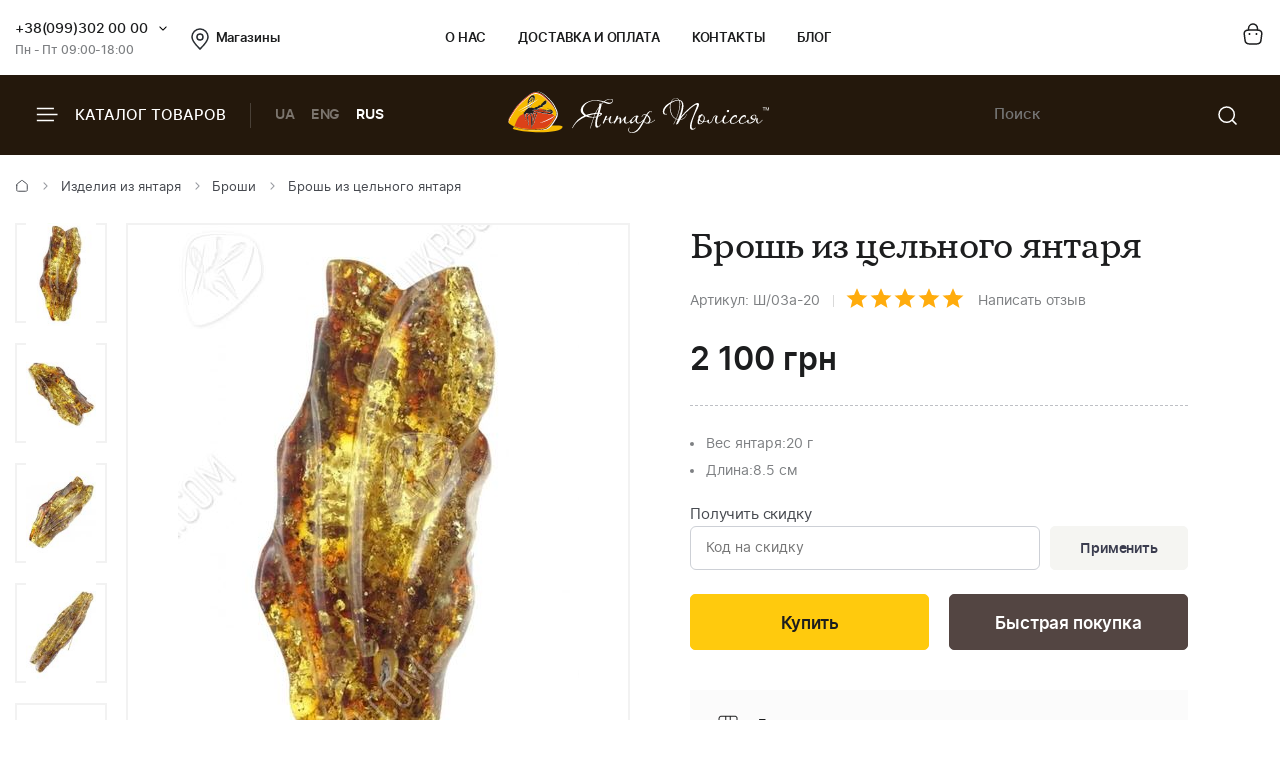

--- FILE ---
content_type: text/html; charset=UTF-8
request_url: https://ukrburshtyn.com/products/broshi/brosh-iz-cel-nogo-yantarya-21079
body_size: 14746
content:
<!DOCTYPE html>
<html lang="ru">
<head>
    <meta http-equiv="Content-Type" content="text/html; charset=utf-8">
    <meta name="description" content="Покупайте Брошь из цельного янтаря от UkrBurshtyn и почувствуйте невероятную энергию янтаря. Быстрая доставка, гарантия качества и удовольствие от покупки гарантированно">
<link rel="stylesheet" type="text/css" href="/libs/fancybox/jquery.fancybox.css">
<title>Заказать брошь из цельного янтаря можно онлайн Модные женские украшения на любой вкус из натуральных камней Ukrburshtyn.com</title>
        <link rel="stylesheet" type="text/css" href="/themes/new/css/all.min.css?v=1080">
            <script src="/themes/new/js/all.min.js?v=1080"></script>
        <meta name="viewport" content="width=device-width, initial-scale=1.0">
    <meta property="og:title" content="Заказать брошь из цельного янтаря можно онлайн Модные женские украшения на любой вкус из натуральных камней Ukrburshtyn.com">
    <meta property="og:type" content="website">
    <meta property="og:url" content="https://ukrburshtyn.com/products/broshi/brosh-iz-cel-nogo-yantarya-21079">
            <meta property="og:image" content="https://ukrburshtyn.com/upload/good/products/resized/300_300/684-2-24918.jpg">
            <meta property="og:locale" content="ru_RU">
    <meta property="og:og:site_name" content="Ukrburshtyn.com">
    <link rel="icon" type="image/png" href="/favicon.ico">
    <link rel="apple-touch-icon" href="/apple-touch-icon.png">
    <link rel="apple-touch-icon" sizes="76x76" href="/touch-icon-ipad.png">
    <link rel="apple-touch-icon" sizes="120x120" href="/touch-icon-iphone-retina.png">
    <link rel="apple-touch-icon" sizes="152x152" href="/touch-icon-ipad-retina.png">
    <script>
        (function(i,s,o,g,r,a,m){i['GoogleAnalyticsObject']=r;i[r]=i[r]||function(){
                (i[r].q=i[r].q||[]).push(arguments)},i[r].l=1*new Date();a=s.createElement(o),
            m=s.getElementsByTagName(o)[0];a.async=1;a.src=g;m.parentNode.insertBefore(a,m)
        })(window,document,'script','//www.google-analytics.com/analytics.js','ga');
        ga('create', 'UA-39768956-1', 'auto');
        ga('send', 'pageview');
    </script>
    <!-- Facebook Pixel Code -->
    <script>
        !function(f,b,e,v,n,t,s)
        {if(f.fbq)return;n=f.fbq=function(){n.callMethod?
            n.callMethod.apply(n,arguments):n.queue.push(arguments)};
            if(!f._fbq)f._fbq=n;n.push=n;n.loaded=!0;n.version='2.0';
            n.queue=[];t=b.createElement(e);t.async=!0;
            t.src=v;s=b.getElementsByTagName(e)[0];
            s.parentNode.insertBefore(t,s)}(window,document,'script',
            'https://connect.facebook.net/en_US/fbevents.js');
        fbq('init', '461112081404239');
        fbq('track', 'PageView');
    </script>
    <!-- End Facebook Pixel Code -->
    <script>window.max_online_payment_sum = '999999';</script>
        
<script type="application/ld+json"> { "@context": "https://schema.org", "@type": "BreadcrumbList", "itemListElement": [{ "@type": "ListItem", "position": 1, "name": "Главная", "item": "https://ukrburshtyn.com/" },{ "@type": "ListItem", "position": 2, "name": "Изделия из янтаря", "item": "https://ukrburshtyn.com/products" }, { "@type": "ListItem", "position": 3, "name": "Броши", "item": "https://ukrburshtyn.com/products/broshi" }, { "@type": "ListItem", "position": 4, "name": "Брошь из цельного янтаря", "item": "https://ukrburshtyn.com/products/broshi/brosh-iz-cel-nogo-yantarya-21079" }] } </script>
<script type="application/ld+json">
{
  "@context": "https://schema.org/",
  "@type": "Product",  
  "name": "Брошь из цельного янтаря",  
    "image": ["https://ukrburshtyn.com/upload/good/products/resized/1200_1200/684-2-24918.jpg", "https://ukrburshtyn.com/upload/good/products/resized/1200_1200/684-3-24918.jpg", "https://ukrburshtyn.com/upload/good/products/resized/1200_1200/684-1-24918.jpg", "https://ukrburshtyn.com/upload/good/products/resized/1200_1200/684-4-24918.jpg", "https://ukrburshtyn.com/upload/good/products/resized/1200_1200/684-5-24918.jpg"],
    "description": "Заказать брошь из цельного янтаря можно онлайн Модные женские украшения на любой вкус из натуральных камней Ukrburshtyn.com",
  "brand": {"@type": "Brand","name": "Янтар Полісся"},
  "aggregateRating": {
    "@type": "AggregateRating",
    "ratingValue": "5",
    "bestRating": "5",
    "worstRating": "1",
    "ratingCount": "41"
  },
  "sku": "Ш/03а-20",
  "offers": {
    "@type": "Offer",
    "url": "https://ukrburshtyn.com/products/broshi/brosh-iz-cel-nogo-yantarya-21079",
    "priceCurrency": "UAH",
    "price": "2100",
    "availability": "https://schema.org/InStock",
    "itemCondition": "https://schema.org/NewCondition",
    "priceValidUntil": "2026-01-30T19:34:44+02:00",
    "hasMerchantReturnPolicy": {
      "@type": "MerchantReturnPolicy",
      "applicableCountry": "UA",
      "returnPolicyCategory": "http://schema.org/MerchantReturnFiniteReturnWindow",
      "merchantReturnDays": 14,
      "returnFees": "http://schema.org/FreeReturn",
      "returnMethod": "http://schema.org/ReturnByMail"
    },
    "shippingDetails": {
      "@type": "OfferShippingDetails",
      "shippingRate": {
        "@type": "MonetaryAmount",
        "value": "0",
        "currency": "UAH"
      },
      "deliveryTime": {
        "@type": "ShippingDeliveryTime",
        "handlingTime": {
          "@type": "QuantitativeValue",
          "minValue": 1,
          "maxValue": 2,
          "unitCode": "DAY"
        },
        "transitTime": {
          "@type": "QuantitativeValue",
          "minValue": 1,
          "maxValue": 3,
          "unitCode": "DAY"
        }
      },
      "shippingDestination": {
        "@type": "DefinedRegion",
        "addressCountry": "UA"
      }
   }
  },"additionalProperty": [{"@type": "PropertyValue","name": "Вес:","value": "20грамм"}]  
  }
</script>

                            <link rel="alternate" hreflang="ru" href="https://ukrburshtyn.com/products/broshi/brosh-iz-cel-nogo-yantarya-21079">
                                    <link rel="alternate" href="https://ukrburshtyn.com/ua/products/broshi/brosh-iz-cel-nogo-yantarya-21079" hreflang="x-default">
                        <link rel="alternate" hreflang="uk" href="https://ukrburshtyn.com/ua/products/broshi/brosh-iz-cel-nogo-yantarya-21079">
                                <link rel="alternate" hreflang="en" href="https://ukrburshtyn.com/en/products/broshi/brosh-iz-cel-nogo-yantarya-21079">
                        <link rel="canonical" href="https://ukrburshtyn.com/products/broshi/brosh-iz-cel-nogo-yantarya-21079">
    </head>
<body class=" desktop">
<header>
    <div class="header-top">
        <div class="container">
            <div class="row flex flex-wrap align-center">
                <div class="col-3 flex align-center">
                    <div class="contacts-col flex flex-wrap align-center">
                        <div class="work-phone">
                            <span class="phone"><a href="tel:+380993020000" rel="nofollow">+38(099)302 00 00</a><span class="icon small-arrow-bottom additional-phones-button"></span></span>
                            <div class="additional-phones">
                                <a href="tel:+380993020000">+38(099)302 00 00</a>
                                <a href="tel:+380983020000">+38(098)302 00 00</a>
                            </div>
                            <span class="work">Пн - Пт 09:00-18:00</span>
                        </div>
                        <a href="/shops" class="shop-loc"><span class="icon location"></span>Магазины</a>
                    </div>
                </div>
                <div class="col-6 flex align-center space-center">
                    <ul class="main-menu flex flex-wrap align-center">
                        <li><a rel="nofollow" href="/about.html">О нас</a></li>
                        <li><a rel="nofollow" href="/delivery.html">Доставка и оплата</a></li>
                        <li><a rel="nofollow" href="/contacts">Контакты</a></li>
                        <li><a rel="nofollow" href="/blog">Блог</a></li>
                    </ul>
                </div>
                <div class="col-3 flex align-center flex-end">
                    <div class="buttons-col flex flex-wrap align-center flex-end">
                                                <a class="a" href="/cart/list" rel="nofollow"><span class="icon cart"></span></a>
                                            </div>
                </div>
            </div>
        </div>
    </div>
    <div class="header-bottom">
        <div class="container">
            <div class="row flex flex-wrap align-center">
                <div class="col-4 hidden-lg flex align-center">
                    <span class="burger-catalog burger-catalog-button"><span class="icon burger"></span> Каталог товаров</span>
                    <span class="divider"></span>
                    <ul class="buttons-list flex flex-wrap align-center lang-list languages-link">
                                                    <li><a onclick="set_language('ua', this); return false;" class="a" href="/ua/products/broshi/brosh-iz-cel-nogo-yantarya-21079">UA</a></li>
                                                            <li><a onclick="set_language('en', this); return false;" class="a" href="/en/products/broshi/brosh-iz-cel-nogo-yantarya-21079">ENG</a></li>
                                                        <li><span class="a current">RUS</span></li>
                                            </ul>
                </div>
                <div class="col-4 col-lg-12 flex align-center space-center header-logo-wrapper">
                                        <a href="/"><img src="/themes/new/images/logo-white.svg" alt="ukrburshtyn.com" title="ukrburshtyn.com" width="261" height="42" class="header-logo"></a>
                                                            <div class="mobile-lang-search flex flex-wrap align-center">
                        <span class="current-lang">UA</span>
                        <ul class="buttons-list mob-lang">
                                                            <li><span class="a current">RUS</span></li>
                                <li><a onclick="set_language('ua', this); return false;" class="a" href="/ua/products/broshi/brosh-iz-cel-nogo-yantarya-21079">UA</a></li>
                                                                    <li><a onclick="set_language('en', this); return false;" class="a" href="/en/products/broshi/brosh-iz-cel-nogo-yantarya-21079">ENG</a></li>
                                                                                    </ul>
                        <span class="divider"></span>
                        <span class="icon search mob-search-button"></span>
                        <form class="form mob-search">
                            <div class="form-inner">
                                <input type="text" class="input" placeholder="Пошук товару">
                                <button name="Пошук товару" type="submit" class="submit"><span class="icon search"></span></button>
                            </div>
                        </form>
                    </div>
                </div>
                <div class="col-4 hidden-lg flex align-center flex-end">
                    <form class="header-search" action="/site/search" method="get" id="search">
                        <input type="hidden" name="category" value="0" id="search-category">
                        <input type="text" placeholder="Поиск" name="q" id="SiteSearchForm_string" class="input" value="">
                        <button type="submit" name="Пошук товару" class="submit"><span class="icon search"></span></button>
                    </form>
                                    </div>
            </div>
        </div>
    </div>
    <div class="drop-catalog">
        <div class="drop-catalog-inner flex flex-wrap">
            <div class="dc-tabs">
                <ul>
                                        <li  class="cat-button active" id="category-pictures"><a href="/pictures">Картины из янтаря</a></li>
                                        <li  class="cat-button active" id="category-products"><a href="/products">Изделия из янтаря</a></li>
                                        <li  class="cat-button active" id="category-silvers"><a href="/silvers">Серебряные украшения</a></li>
                                        <li  class="cat-button active" id="category-souvenirs"><a href="/souvenirs">Сувенирная продукция</a></li>
                                        <li  class="cat-button active" id="category-vips"><a href="/vips">VIP Изделия</a></li>
                                        <li  class="cat-button active" id="category-sale"><a href="/sale">Распродажа</a></li>
                                    </ul>
            </div>
            <div class="cat-body">
                                                                <div class="sub-cat-list active" id="sub_category-pictures">
                    <div class="sub-cat-wrap">
                                                    <a href="/pictures/ikona-obraz"><div class="image-wrap"><img src="/upload/category/100_100_656591fccea42.jpg" alt="Православные иконы" title="Православные иконы" loading="lazy"></div>Православные иконы</a>
                                                    <a href="/pictures/imennaya-ikona"><div class="image-wrap"><img src="/upload/category/100_100_5afc2e22adcd9.jpg" alt="Именные иконы" title="Именные иконы" loading="lazy"></div>Именные иконы</a>
                                                    <a href="/pictures/katolicheskie-ikony"><div class="image-wrap"><img src="/upload/category/100_100_5afc311114651.jpg" alt="Католические иконы" title="Католические иконы" loading="lazy"></div>Католические иконы</a>
                                                    <a href="/pictures/panno"><div class="image-wrap"><img src="/upload/category/100_100_5cb067624a7f2.jpg" alt="Панно" title="Панно" loading="lazy"></div>Панно</a>
                                                    <a href="/pictures/portret"><div class="image-wrap"><img src="/upload/category/100_100_5afc32d423f01.jpg" alt="Портрет" title="Портрет" loading="lazy"></div>Портрет</a>
                                                    <a href="/pictures/peizazh"><div class="image-wrap"><img src="/upload/category/100_100_5afc2df505ac8.jpg" alt="Пейзаж" title="Пейзаж" loading="lazy"></div>Пейзаж</a>
                                                    <a href="/pictures/natyurmort"><div class="image-wrap"><img src="/upload/category/100_100_5afc2e04d2281.jpg" alt="Натюрморт" title="Натюрморт" loading="lazy"></div>Натюрморт</a>
                                                    <a href="/pictures/okhotnichya-tema"><div class="image-wrap"><img src="/upload/category/100_100_5afc2e0ea0711.jpg" alt="Охотничья тема" title="Охотничья тема" loading="lazy"></div>Охотничья тема</a>
                                                    <a href="/pictures/zhivotnye"><div class="image-wrap"><img src="/upload/category/100_100_5afc2e1908a39.jpg" alt="Картины с животными" title="Картины с животными" loading="lazy"></div>Картины с животными</a>
                                                    <a href="/pictures/chinese-themes"><div class="image-wrap"><img src="/upload/category/100_100_5afc2e2ff23ff.jpg" alt="Восточная тематика" title="Восточная тематика" loading="lazy"></div>Восточная тематика</a>
                                                    <a href="/pictures/poliptihi"><div class="image-wrap"><img src="/upload/category/100_100_5afc2eaa5ee9b.jpg" alt="Модульные картины" title="Модульные картины" loading="lazy"></div>Модульные картины</a>
                                                    <a href="/pictures/obemnye-kartiny"><div class="image-wrap"><img src="/upload/category/100_100_5afc2e39d4cd6.jpg" alt="Объемные картины" title="Объемные картины" loading="lazy"></div>Объемные картины</a>
                                                    <a href="/pictures/individualnye-zakazy"><div class="image-wrap"><img src="/upload/category/100_100_5f06c9f8c52f9.jpg" alt="Индивидуальные заказы" title="Индивидуальные заказы" loading="lazy"></div>Индивидуальные заказы</a>
                                            </div>
                </div>
                                                                <div class="sub-cat-list" id="sub_category-products">
                    <div class="sub-cat-wrap">
                                                    <a href="/products/busy"><div class="image-wrap"><img src="/upload/category/100_100_6565890d99e0e.png" alt="Янтарные бусы" title="Янтарные бусы" loading="lazy"></div>Янтарные бусы</a>
                                                    <a href="/products/braslety"><div class="image-wrap"><img src="/upload/category/100_100_656588f2dabab.png" alt="Браслеты" title="Браслеты" loading="lazy"></div>Браслеты</a>
                                                    <a href="/products/broshi"><div class="image-wrap"><img src="/upload/category/100_100_656588de8313c.png" alt="Броши" title="Броши" loading="lazy"></div>Броши</a>
                                                    <a href="/products/kylonu"><div class="image-wrap"><img src="/upload/category/100_100_65658af16b58a.png" alt="Кулоны" title="Кулоны" loading="lazy"></div>Кулоны</a>
                                                    <a href="/products/chetki"><div class="image-wrap"><img src="/upload/category/100_100_656588b541a05.png" alt="Четки" title="Четки" loading="lazy"></div>Четки</a>
                                                    <a href="/products/bysu-dlja-detey-"><div class="image-wrap"><img src="/upload/category/100_100_65658ad6813c6.png" alt="Ювелирные изделия для детей" title="Ювелирные изделия для детей" loading="lazy"></div>Ювелирные изделия для детей</a>
                                                    <a href="/products/rings"><div class="image-wrap"><img src="/upload/category/100_100_65658c4d06087.png" alt="Кольца из янтаря" title="Кольца из янтаря" loading="lazy"></div>Кольца из янтаря</a>
                                            </div>
                </div>
                                                                <div class="sub-cat-list" id="sub_category-silvers">
                    <div class="sub-cat-wrap">
                                                    <a href="/silvers/sergi"><div class="image-wrap"><img src="/upload/category/100_100_65658a61d9c08.png" alt="Серьги с янтарем" title="Серьги с янтарем" loading="lazy"></div>Серьги с янтарем</a>
                                                    <a href="/silvers/kulony"><div class="image-wrap"><img src="/upload/category/100_100_65658ac42bdbb.png" alt="Кулоны" title="Кулоны" loading="lazy"></div>Кулоны</a>
                                                    <a href="/silvers/tsepochki"><div class="image-wrap"><img src="/upload/category/100_100_65658a802d276.png" alt="Колье с янтарем" title="Колье с янтарем" loading="lazy"></div>Колье с янтарем</a>
                                                    <a href="/silvers/broshi"><div class="image-wrap"><img src="/upload/category/100_100_65658a0f779cb.png" alt="Броши" title="Броши" loading="lazy"></div>Броши</a>
                                                    <a href="/silvers/koltsa"><div class="image-wrap"><img src="/upload/category/100_100_65658a48880fb.png" alt="Кольца" title="Кольца" loading="lazy"></div>Кольца</a>
                                                    <a href="/silvers/braslety"><div class="image-wrap"><img src="/upload/category/100_100_65658a301e871.png" alt="Браслеты" title="Браслеты" loading="lazy"></div>Браслеты</a>
                                                    <a href="/silvers/zaponki"><div class="image-wrap"><img src="/upload/category/100_100_656589a4da5b1.png" alt="Запонки" title="Запонки" loading="lazy"></div>Запонки</a>
                                            </div>
                </div>
                                                                <div class="sub-cat-list" id="sub_category-souvenirs">
                    <div class="sub-cat-wrap">
                                                    <a href="/souvenirs/statuetki"><div class="image-wrap"><img src="/upload/category/100_100_6565899329b91.png" alt="Статуэтки" title="Статуэтки" loading="lazy"></div>Статуэтки</a>
                                                    <a href="/souvenirs/ruchki"><div class="image-wrap"><img src="/upload/category/100_100_65658bfe3cea8.png" alt="Ручки" title="Ручки" loading="lazy"></div>Ручки</a>
                                                    <a href="/souvenirs/derevya"><div class="image-wrap"><img src="/upload/category/100_100_65658be8a7794.png" alt="Деревья" title="Деревья" loading="lazy"></div>Деревья</a>
                                                    <a href="/souvenirs/tarelki"><div class="image-wrap"><img src="/upload/category/100_100_65658bb5dad07.png" alt="Тарелки" title="Тарелки" loading="lazy"></div>Тарелки</a>
                                                    <a href="/souvenirs/yantar-s-inklyuzom"><div class="image-wrap"><img src="/upload/category/100_100_65658b96ba929.png" alt="Янтарь с инклюзом" title="Янтарь с инклюзом" loading="lazy"></div>Янтарь с инклюзом</a>
                                                    <a href="/souvenirs/mundshtuki-iz-yantarya"><div class="image-wrap"><img src="/upload/category/100_100_65659282ec54d.png" alt="Аксессуары для курения" title="Аксессуары для курения" loading="lazy"></div>Аксессуары для курения</a>
                                                    <a href="/souvenirs/brelki"><div class="image-wrap"><img src="/upload/category/100_100_65658b206dff2.png" alt="Брелоки" title="Брелоки" loading="lazy"></div>Брелоки</a>
                                                    <a href="/souvenirs/avtomobilnye-oberegi"><div class="image-wrap"><img src="/upload/category/100_100_65658bc87f081.png" alt="Автомобильные обереги" title="Автомобильные обереги" loading="lazy"></div>Автомобильные обереги</a>
                                                    <a href="/souvenirs/magnets-chinese-themes"><div class="image-wrap"><img src="/upload/category/100_100_65658cca3856d.png" alt="Магниты восточной тематики" title="Магниты восточной тематики" loading="lazy"></div>Магниты восточной тематики</a>
                                                    <a href="/souvenirs/clocks"><div class="image-wrap"><img src="/upload/category/100_100_65658cdd0058a.png" alt="Часы" title="Часы" loading="lazy"></div>Часы</a>
                                                    <a href="/souvenirs/podsvechniki"><div class="image-wrap"><img src="/upload/category/100_100_65658c9b29e39.png" alt="Подсвечники" title="Подсвечники" loading="lazy"></div>Подсвечники</a>
                                                    <a href="/souvenirs/souveniry"><div class="image-wrap"><img src="/upload/category/100_100_6565926e4b5ef.png" alt="Сувениры" title="Сувениры" loading="lazy"></div>Сувениры</a>
                                                    <a href="/souvenirs/pisanki"><div class="image-wrap"><img src="/upload/category/100_100_65658c7a3ed24.png" alt="Писанки" title="Писанки" loading="lazy"></div>Писанки</a>
                                            </div>
                </div>
                                                                <div class="sub-cat-list" id="sub_category-vips">
                    <div class="sub-cat-wrap">
                                                    <a href="/vips/suveniry"><div class="image-wrap"><img src="/upload/category/100_100_65658b0a9ceda.png" alt="Сувениры" title="Сувениры" loading="lazy"></div>Сувениры</a>
                                                    <a href="/vips/ikony-iz-plastin"><div class="image-wrap"><img src="/upload/category/100_100_65658d14962ed.png" alt="Иконы из пластин" title="Иконы из пластин" loading="lazy"></div>Иконы из пластин</a>
                                                    <a href="/vips/lampy"><div class="image-wrap"><img src="/upload/category/100_100_65658cf72ba37.png" alt="Лампы" title="Лампы" loading="lazy"></div>Лампы</a>
                                            </div>
                </div>
                                                                <div class="sub-cat-list" id="sub_category-sale">
                    <div class="sub-cat-wrap">
                                                    <a href="/sale/kartiny-iz-yantarya-skidki"><div class="image-wrap"><img src="/upload/category/100_100_59ddcef6c94c2.png" alt="Картины из янтаря со скидкой до -70%" title="Картины из янтаря со скидкой до -70%" loading="lazy"></div>Картины из янтаря со скидкой до -70%</a>
                                                    <a href="/sale/serebro-outlet"><div class="image-wrap"><img src="/upload/category/100_100_59ddcf45b0231.png" alt="Янтарь в серебре (скидки до -50%)" title="Янтарь в серебре (скидки до -50%)" loading="lazy"></div>Янтарь в серебре (скидки до -50%)</a>
                                            </div>
                </div>
                                            </div>
        </div>
    </div>
</header>
<main>
    <div id="content">
	
<div class="breadcrumbs-block">
    <div class="container">
        <div class="row">
            <div class="col-12">
                <div class="breadcrumbs">
                    <a href="/" class="a"><span class="icon icon-home"></span></a>
                    <span class="sep"><span class="icon icon-caret-right"></span></span>
                                                                                                            <a href="/products" class="a">Изделия из янтаря</a>
                        <span class="sep"><span class="icon icon-caret-right"></span></span>
                                                                                                            <a href="/products/broshi" class="a">Броши</a>
                        <span class="sep"><span class="icon icon-caret-right"></span></span>
                                                                                                            <span class="current">Брошь из цельного янтаря</span>
                                                                            </div>
                            </div>
        </div>
    </div>
</div>
    <div class="container">
        <div class="row small-paddings">
                        <div class="col-6 hidden-lg">
                <div class="product-image-wrap">
                                            <div id="gallery" class="product-images slick-slider slick-vertical">
                                                            <a href="/upload/good/products/resized/1200_1200/684-2-24918.jpg" data-image="/upload/good/products/resized/600_600/684-2-24918.jpg" data-zoom-image="/upload/good/products/resized/1200_1200/684-2-24918.jpg" class="fancybox-button fancybox" rel="fancybox-button" data-position="0" onclick="return false">
                                    <img loading="lazy" src="/upload/good/products/resized/155_155/684-2-24918.jpg" alt="Брошь из цельного янтаря" title="Брошь из цельного янтаря" >                                </a>
                                                            <a href="/upload/good/products/resized/1200_1200/684-3-24918.jpg" data-image="/upload/good/products/resized/600_600/684-3-24918.jpg" data-zoom-image="/upload/good/products/resized/1200_1200/684-3-24918.jpg" class="fancybox-button fancybox" rel="fancybox-button" data-position="1" onclick="return false">
                                    <img loading="lazy" src="/upload/good/products/resized/155_155/684-3-24918.jpg" alt="Брошь из цельного янтаря" title="Брошь из цельного янтаря" >                                </a>
                                                            <a href="/upload/good/products/resized/1200_1200/684-1-24918.jpg" data-image="/upload/good/products/resized/600_600/684-1-24918.jpg" data-zoom-image="/upload/good/products/resized/1200_1200/684-1-24918.jpg" class="fancybox-button fancybox" rel="fancybox-button" data-position="2" onclick="return false">
                                    <img loading="lazy" src="/upload/good/products/resized/155_155/684-1-24918.jpg" alt="Брошь из цельного янтаря" title="Брошь из цельного янтаря" >                                </a>
                                                            <a href="/upload/good/products/resized/1200_1200/684-4-24918.jpg" data-image="/upload/good/products/resized/600_600/684-4-24918.jpg" data-zoom-image="/upload/good/products/resized/1200_1200/684-4-24918.jpg" class="fancybox-button fancybox" rel="fancybox-button" data-position="3" onclick="return false">
                                    <img loading="lazy" src="/upload/good/products/resized/155_155/684-4-24918.jpg" alt="Брошь из цельного янтаря" title="Брошь из цельного янтаря" >                                </a>
                                                            <a href="/upload/good/products/resized/1200_1200/684-5-24918.jpg" data-image="/upload/good/products/resized/600_600/684-5-24918.jpg" data-zoom-image="/upload/good/products/resized/1200_1200/684-5-24918.jpg" class="fancybox-button fancybox" rel="fancybox-button" data-position="4" onclick="return false">
                                    <img loading="lazy" src="/upload/good/products/resized/155_155/684-5-24918.jpg" alt="Брошь из цельного янтаря" title="Брошь из цельного янтаря" >                                </a>
                                                    </div>
                                        <div class="main-image">
                        <img data-zoom-image="/upload/good/products/resized/1200_1200/684-2-24918.jpg" src="/upload/good/products/resized/600_600/684-2-24918.jpg" alt="Брошь из цельного янтаря" title="Брошь из цельного янтаря" id="img_01">                        <div class="labels">
                                                    </div>
                    </div>
                    <p class="images-notice">* - Данные фотографии являются собственностью ТМ Янтарь Полесья и были сделаны с оригинала</p>
                                        <p class="notice notice-info">Вес янтаря в каждом изделии индивидуальный</p>                </div>
            </div>
                        <div class="col-6 col-lg-12">
                <div class="product-data">
                                        <h1 class="h1">Брошь из цельного янтаря</h1>
                    <div class="art-testi flex flex-wrap align-center">
                        <span class="art">Артикул: Ш/03а-20</span>
                        <span class="sep"></span>
                        <span class="rating" id="rating">
                                                            <span class="icon icon-star"></span>
                                                            <span class="icon icon-star"></span>
                                                            <span class="icon icon-star"></span>
                                                            <span class="icon icon-star"></span>
                                                            <span class="icon icon-star"></span>
                                                    </span>
                        <a href="#testimonials" class="a" rel="nofollow">Написать отзыв</a>
                    </div>
                                        <div class="mobile-product-images">
                        <div class="simple-product-slider owl-carousel_7 big-arrows mobile-dots" id="mobile-gallery">
                                                                                    <div class="sps-slide">
                                <a class="fancybox-m" rel="fancybox-m" data-position="0" href="/upload/good/products/resized/600_600/684-2-24918.jpg">
                                <picture>
                                    <source class="picture source-420" media="(max-width: 420px)" srcset="/upload/good/products/resized/300_300/684-2-24918.jpg 420w" sizes="(max-width: 420px) 300px">
                                    <source class="picture source-1920" media="(max-width: 1920px)" srcset="/upload/good/products/resized/600_600/684-2-24918.jpg 1920w" sizes="(max-width: 1920px) 600px">
                                    <img width="200" height="300"  src="/upload/good/products/resized/300_300/684-2-24918.jpg" alt="Брошь из цельного янтаря" title="Брошь из цельного янтаря">
                                </picture>
                                </a>
                            </div>
                                                                                    <div class="sps-slide">
                                <a class="fancybox-m" rel="fancybox-m" data-position="1" href="/upload/good/products/resized/600_600/684-3-24918.jpg">
                                <picture>
                                    <source class="picture source-420" media="(max-width: 420px)" srcset="/upload/good/products/resized/300_300/684-3-24918.jpg 420w" sizes="(max-width: 420px) 300px">
                                    <source class="picture source-1920" media="(max-width: 1920px)" srcset="/upload/good/products/resized/600_600/684-3-24918.jpg 1920w" sizes="(max-width: 1920px) 600px">
                                    <img  loading="lazy" src="/upload/good/products/resized/300_300/684-3-24918.jpg" alt="Брошь из цельного янтаря" title="Брошь из цельного янтаря">
                                </picture>
                                </a>
                            </div>
                                                                                    <div class="sps-slide">
                                <a class="fancybox-m" rel="fancybox-m" data-position="2" href="/upload/good/products/resized/600_600/684-1-24918.jpg">
                                <picture>
                                    <source class="picture source-420" media="(max-width: 420px)" srcset="/upload/good/products/resized/300_300/684-1-24918.jpg 420w" sizes="(max-width: 420px) 300px">
                                    <source class="picture source-1920" media="(max-width: 1920px)" srcset="/upload/good/products/resized/600_600/684-1-24918.jpg 1920w" sizes="(max-width: 1920px) 600px">
                                    <img  loading="lazy" src="/upload/good/products/resized/300_300/684-1-24918.jpg" alt="Брошь из цельного янтаря" title="Брошь из цельного янтаря">
                                </picture>
                                </a>
                            </div>
                                                                                    <div class="sps-slide">
                                <a class="fancybox-m" rel="fancybox-m" data-position="3" href="/upload/good/products/resized/600_600/684-4-24918.jpg">
                                <picture>
                                    <source class="picture source-420" media="(max-width: 420px)" srcset="/upload/good/products/resized/300_300/684-4-24918.jpg 420w" sizes="(max-width: 420px) 300px">
                                    <source class="picture source-1920" media="(max-width: 1920px)" srcset="/upload/good/products/resized/600_600/684-4-24918.jpg 1920w" sizes="(max-width: 1920px) 600px">
                                    <img  loading="lazy" src="/upload/good/products/resized/300_300/684-4-24918.jpg" alt="Брошь из цельного янтаря" title="Брошь из цельного янтаря">
                                </picture>
                                </a>
                            </div>
                                                                                    <div class="sps-slide">
                                <a class="fancybox-m" rel="fancybox-m" data-position="4" href="/upload/good/products/resized/600_600/684-5-24918.jpg">
                                <picture>
                                    <source class="picture source-420" media="(max-width: 420px)" srcset="/upload/good/products/resized/300_300/684-5-24918.jpg 420w" sizes="(max-width: 420px) 300px">
                                    <source class="picture source-1920" media="(max-width: 1920px)" srcset="/upload/good/products/resized/600_600/684-5-24918.jpg 1920w" sizes="(max-width: 1920px) 600px">
                                    <img  loading="lazy" src="/upload/good/products/resized/300_300/684-5-24918.jpg" alt="Брошь из цельного янтаря" title="Брошь из цельного янтаря">
                                </picture>
                                </a>
                            </div>
                                                    </div>
                    </div>
                                        <div id="product-info">
                        
<div class="product-price">
                <p class="price">
            <span class="actual price-value" data-origin-price="2100">2 100</span> <span class="actual currency"> грн</span>
        </p>
            <span class="delivery-lbl dn">Бесплатная доставка</span>
</div>
<div class="sizes">
    </div>
<div class="characteristics">
        <div class="buy-block">
        <div class="buy-info">
                        <ul class="sizes">
                                                            <li data-type="3"><span>Вес янтаря:</span> 20 г</li>
                                                                                                                                                    <li data-type="3"><span>Длина:</span> 8.5 см</li>
                                                                                                                                                    </ul>
                    </div>
    </div>
    </div>
    <div class="get-discount">
        <p class="ttl">Получить скидку</p>
        <div class="form get-discount-form discount-preview">
            <div class="input-field">
                <input type="text" class="input" placeholder="Код на скидку" id="discount-code">
                <span class="button button-gray btn-apply-discount" onclick="preview_discount(21079, 0);">Применить</span>
                <span class="button button-white btn-cancel-discount dn" onclick="preview_discount(21079, 1);">Отменить</span>
            </div>
        </div>
        <p id="promo-info" class="alert alert-warning dn"></p>
    </div>
<div class="product-buttons flex flex-wrap align-end space-between">
            <div class="wrap">
            <form onsubmit="addCard(this,''); try{ga('send', '', '_trackEvent', 'knopka', 'vkorziny');}catch(e){}; return false;" action="/cart/addAjax">
                <input name="id" type="hidden" value="21079">
                <input type="hidden" name="type" value="products">
                <input type="hidden" id="size_id" name="size_id" value="0">
                                                                            <input class="button" type="submit" name="sub-form" value="Купить">
                                                </form>
        </div>
                    <div class="wrap">
                <a id="fastbuyUrl" href="/site/fastbuy?id=2100&price=2100" rel="nofollow" data-vbtype="ajax" class="venobox1 button button-dark vbox-item">Быстрая покупка</a>
            </div>
            </div>                    </div>
                    <div class="benefits">
                        <ul>
                                                        <li>
                                <span class="icon icon-fast-delivery"></span>
                                <p class="b">Бесплатная доставка</p>
                                <p>- При заказе от 4000 грн</p>
                                <p>- и 100% предоплате</p>
                            </li>
                                                        <li>
                                <span class="icon icon-guarantee"></span>
                                <p class="b">100% Гарантия</p>
                                <p>натуральный янтарь</p>
                            </li>
                            <li>
                                <span class="icon icon-quality"></span>
                                <p class="b">Гарантия качества</p>
                                <p>от производителя</p>
                            </li>
                            <li>
                                <span class="icon icon-hand-heart"></span>
                                <p class="b">Ручная работа</p>
                                <p>гарантия качества</p>
                            </li>
                                                        <li>
                                <span class="icon icon-return"></span>
                                <p class="b">Гарантия возврата</p>
                                <p>и обмена товара</p>
                            </li>
                                                    </ul>
                    </div>
                </div>
            </div>
        </div>
    </div>
    <div class="container">
        <div class="row">
            <div class="col-12">
                <div class="tabs-wrapper">
                    <div id="tab-container" class="tab-container" data-easytabs="true">
                        <ul class="etabs etabs-slider">
                                                        <li id="about" class="tab active" onclick="tabs('about',false); return false;"><span class="a active">О товаре</span></li>
                                                                                    <li id="help" class="tab" onclick="tabs('help',false); return false;"><span class="a">Помощь при оформлении заказа</span></li>
                            <li id="testimonials" class="tab" onclick="tabs('testimonials',false); return false;"><span class="a">Отзывы</span></li>
                            <li id="delivery" class="tab" onclick="tabs('delivery',false); return false;"><span class="a">Доставка и оплата</span></li>
                        </ul>
                    </div>
                    <div class="panel-container">
                                                <div id="div_about" class="tab-inner about active">
                            <div class="page-about"><p>Сейчас в тренде естественный, непринуждённый и гармоничный стиль &laquo;кэжуал&raquo;. Но и такие наряды следует дополнять аксессуарами &ndash; скажем, купить броши для того, чтобы скреплять полы кардиганов, складки шалей и шарфов. И лучше всего для подобной цели подходят янтарные броши &ndash; в частности, такие, как представленное на этой странице произведение. Вещица создана из цельного полупрозрачного драгоценного камня, лучащегося золотистыми, шафрановыми, терракотовыми всполохами. А застывшие внутри включения и пузырьки воздуха делают фактуру этого самоцвета уникальной. Завершают образ асимметричная форма, которую мастер придал изделию, и замысловатая резьба, декорирующая его поверхность.</p>
</div>
                        </div>
                                                <div id="div_help" class="tab-inner about ">
                            <div class="contacts-wrap">
    <div class="row">
        <div class="col-8">
            <h3 class="h3">Написать нам письмо</h3>
            <form class="contacts-form form" id="sendmessage" action="/site/sendmessage" method="post" onsubmit="SubmitForm(this); return false">
                <input type="hidden" value="human" name="human">
                <div class="form-group">
                    <span class="lbl">Имя <span class="required">*</span></span>
                    <input type="text" name="name" id="name" placeholder="Имя" class="input">
                </div>
                <div class="two-cols">
                    <div class="form-group">
                        <span class="lbl">E-mail <span class="required">*</span></span>
                        <input type="text" name="email" id="email" placeholder="E-mail" class="input">
                    </div>
                    <div class="form-group">
                        <span class="lbl">Телефон</span>
                        <input type="text" name="phone" id="phone" placeholder="+380" class="input">
                    </div>
                </div>
                <div class="form-group">
                    <span class="lbl">Сообщение <span class="required">*</span></span>
                    <textarea name="text" id="text" placeholder="Сообщение" class="input"></textarea>
                </div>
                <div class="form-group">
                    <div class="captcha">
                        <input type="text" name="captcha" id="captcha" placeholder="Введите число *" class="input">
                        <img id="yw0" src="/site/captcha?v=1768584884" alt="captcha">
                                                <div class="cb"></div>
                    </div>
                </div>
                <div class="form-group form-message dn"></div>
                <input id="contacts-submit" type="submit" value="Отправить" class="button button-dark">
            </form>
        </div>
        <div class="col-4">
            <h3 class="h3">Телефоны</h3>
<div class="block-phone">
    <p class="lbl"><span class="icon icon-vodafone"></span> Vodafone</p>
    <a href="tel:+380993020000" rel="nofollow">+38 (099) 302 0000</a>
</div>
<div class="block-phone">
    <p class="lbl"><span class="icon icon-kyivstar"></span> Kyivstar</p>
    <a href="tel:+380983020000" rel="nofollow">+38 (098) 302 0000</a>
</div>
<div class="block-phone">
    <p class="lbl"><span class="icon icon-viber"></span> Viber</p>
    <a href="viber://chat?number=+380983020000" rel="nofollow">+38 (098) 302 0000</a>
</div>
<div class="block-phone">
    <p class="lbl"><span class="icon icon-whatsapp"></span> Whatsapp</p>
    <a href="https://api.whatsapp.com/send?phone=380983020000" rel="nofollow">+38 (098) 302 0000</a>
</div>
<div class="block-phone">
    <p class="lbl"><span class="icon icon-telegram"></span> Telegram</p>
    <a href="https://telegram.me/YantarPolissyaOrder" rel="nofollow">+38 (098) 302 0000</a>
</div>        </div>
    </div>
</div>
<script>
    $(function() {
        $("#sendmessage").validate({
            rules: {
                name: {
                    required: true,
                    minlength: 2,
                    maxlength: 32
                },
                phone: {
                    required: false,
                    digits: true
                },
                email: {
                    email: true,
                    required: true
                },
                text: {
                    required: true,
                    minlength: 12
                },
                captcha: {
                    required: true
                }
            },
            messages: {
                name: "Введите ваше имя",
                phone: "Введите номер телефона",
                email: "Неверный формат E-mail",
                text: "Введите сообщение",
                captcha: "Введите код с картинки"
            }
        });
    });
</script>                        </div>
                                                <div id="div_testimonials" class="tab-inner div-testimonials">
                            <div class="testimonials-wrap">
                                                                <p class="h3">Написать отзыв</p>
                                <form method="post" class="form" id="add-comment-form" action="/site/comment" onsubmit="AddComment(this); return false" enctype="multipart/form-data">
                                    <input type="hidden" name="rating" value="5">
                                    <input type="hidden" name="video_id">
                                    <input type="hidden" value="21079" name="good_id">
                                    <div class="form-group">
                                        <span class="lbl">Оценка</span>
                                        <div class="rating-stars">
                                            <div class="rating-star" data-rating="1">
                                                <div class="star-btn">
                                                    <span class="icon icon-star-big"></span>
                                                    <p class="star-lbl">Плохой</p>
                                                </div>
                                            </div>
                                            <div class="rating-star" data-rating="2">
                                                <div class="star-btn">
                                                    <span class="icon icon-star-big"></span>
                                                    <p class="star-lbl">Так себе</p>
                                                </div>
                                            </div>
                                            <div class="rating-star" data-rating="3">
                                                <div class="star-btn">
                                                    <span class="icon icon-star-big"></span>
                                                    <p class="star-lbl">Нормальный</p>
                                                </div>
                                            </div>
                                            <div class="rating-star" data-rating="4">
                                                <div class="star-btn">
                                                    <span class="icon icon-star-big"></span>
                                                    <p class="star-lbl">Добрый</p>
                                                </div>
                                            </div>
                                            <div class="rating-star" data-rating="5">
                                                <div class="star-btn">
                                                    <span class="icon icon-star-big"></span>
                                                    <p class="star-lbl">Великолепный</p>
                                                </div>
                                            </div>
                                        </div>
                                    </div>
                                    <div class="form-group">
                                        <span class="lbl">Ваше имя</span>
                                        <input type="text" name="name" class="input" onfocus="$(this).closest('div').find('.error').addClass('dn')">
                                        <label class="error dn">Введите ваше имя</label>
                                    </div>
                                    <div class="form-group">
                                        <span class="lbl">E-mail</span>
                                        <input type="text" name="email" class="input" onfocus="$(this).closest('div').find('.error').addClass('dn')">
                                        <label class="error dn">Неверный формат E-mail</label>
                                    </div>
                                    <div class="form-group">
                                        <span class="lbl">Комментарий</span>
                                        <textarea style="width: 100%;" maxlength="10000" name="text" class="input" rows="5" onfocus="$(this).closest('div').find('.error').addClass('dn')"></textarea>
                                        <label class="error dn">Введите комментарий</label>
                                        <input type="hidden" value="human" name="human">
                                    </div>
                                                                        <div class="testimonials-buttons flex flex-wrap align-center">
                                        <div class="b-wrap">
                                            <input type="submit" form="add-comment-form" value="Оставить отзыв" class="button button-dark">
                                        </div>
                                    </div>
                                </form>
                            </div>
                        </div>
                        <div id="div_delivery" class="tab-inner div-delivery">
                            <div class="delivery-wrap page-about"></div>
                        </div>
                    </div>
                </div>
            </div>
        </div>
    </div>

    <div class="reply-to-comment modal-window dn">
        <div class="close" onclick="$('.modal-window').addClass('dn'); $('.overlay2').removeClass('active');"></div>
        <form method="post" action="/site/comment" onsubmit="AddComment(this); return false" enctype="multipart/form-data">
            <div class="add-comment-form">
                <input type="hidden" name="rating" value="5">
                <input type="hidden" name="video_id">
                <input type="hidden" name="answer_id">
                <input type="hidden" value="21079" name="good_id">
                <div class="row">
                    <label>Имя</label>
                    <div>
                        <input type="text" name="name" class="input" onfocus="$(this).closest('div').find('.error').addClass('dn')">
                        <label class="error dn">Введите ваше имя</label>
                    </div>
                </div>
                <div class="row">
                    <label>E-mail</label>
                    <div>
                        <input type="text" name="email" class="input" onfocus="$(this).closest('div').find('.error').addClass('dn')">
                        <label class="error dn">Неверный формат E-mail</label>
                    </div>
                </div>
                <div class="row">
                    <label>Сообщение</label>
                    <div>
                        <textarea maxlength="10000" name="text" class="input" rows="5" onfocus="$(this).closest('div').find('.error').addClass('dn')"></textarea>
                        <label class="error dn">Введите сообщение</label>
                        <input type="hidden" value="human" name="human">
                    </div>
                </div>
                <div class="row">
                    <div class="comment-rating" style="float: none;margin: 0 0 8px 0;">
                        <p class="rating reply-rating-mark">
                            <span class="comment-sprite sprite-start-big"></span>
                            <span class="comment-sprite sprite-start-big"></span>
                            <span class="comment-sprite sprite-start-big"></span>
                            <span class="comment-sprite sprite-start-big"></span>
                            <span class="comment-sprite sprite-start-big"></span>
                        </p>
                        <div class="cb"></div>
                    </div>
                    <div class="button-submit detail">
                        <input type="submit" value="Ответить" class="btn add_to_cart_new fast-buy">
                    </div>
                    <div class="cb"></div>
                </div>
            </div>
            <div class="thanks-for-comment" style="display: none">
                <p class="title">Спасибо за ваш ответ!</p>
            </div>
        </form>
    </div>

<script>
    $(function() {
                $("#img_01").elevateZoom({
            gallery:'gallery',
            cursor: 'pointer',
            galleryActiveClass: 'active',
            borderSize: 1,
            borderColour: '#EBEBEB',
            tintColour: '#B9B9B9'
        });
        var ez =   $('#img_01').data('elevateZoom');
        var GalleryList = ez.getGalleryList();
        $("#img_01").bind("click", function(e) {
            $.fancybox(GalleryList, {
                index: parseInt($('.fancybox-button.fancybox.active').attr('data-position')),
                beforeShow: function () {
                    var imgAlt = $('.fancybox-title span').text();
                    var dataAlt = $(this.element).data("alt");
                    if (imgAlt) {
                        $(".fancybox-image").attr("alt", imgAlt);
                    } else if (dataAlt) {
                        $(".fancybox-image").attr("alt", dataAlt);
                    }
                }
            });
            return false;
        });
                        $('#delivery').click(function(){
            $.ajax({
                url: '/site/getpagebyidajax',
                method: 'GET',
                data: 'id=9&lang=',
                success: function(data) {
                    $('#div_delivery .delivery-wrap').html(data);
                }
            });
        });

        if($('#sizes-list') && $('#sizes-list').length)
            $('#sizes-list').trigger('change');
    });

    function preview_discount(good_id, hide)
    {
        $('#promo-info').addClass('dn');
        $('#promo-info').empty();
        $('#discount-code').removeClass('error');
        var currency = 'грн';

        if(hide)
        {
            $('.product-price .old-price').remove();
            $('.detail .price .actual.price-value').html(number_format($('.detail .price .actual.price-value').attr('data-origin-price'),0,'',' '));
            $('#sizes-list').attr('discount', 0);
            $('#sizes-list').trigger('change');
            $('.btn-cancel-discount').addClass('dn');
            $('.btn-apply-discount').removeClass('dn');
            $('#discount-code').val('');

            return true;
        }

        var code = $('#discount-code').val();
        if(!code.length) {
            return false;
        }

        $.ajax({
            url: '/cart/previewpromo?code='+code+'&good_id='+good_id,
            method: 'GET',
            success: function(msg) {
                var result = $.parseJSON(msg);
                code = result.code;
                $('#promo-info').removeClass('dn');
                if(result.status == 0) {
                    if(!result.positions || result.positions == '[]')
                    {
                        if(result.messages !== undefined && result.messages)
                            $('#promo-info').html(result.messages);

                        return false;
                    }

                    $('.btn-cancel-discount').removeClass('dn');
                    $('.btn-apply-discount').addClass('dn');

                    $('#promo-info').attr('class', 'alert alert-success');
                    $('#promo-info').html('Скидка '+result.discount+'%');

                    var price = parseInt($('.actual.price-value').html().replace(' ',''));
                    if($('#sizes-list').length)
                        price = parseInt($('#sizes-list option:selected').attr('data-oldprice'));
                    var discount = Math.ceil(price*(100-parseInt(result.discount))/100);

                    $('.product-price .old-price').remove();

                    if(price != discount)
                        $('.product-price .price').before('<p class="old-price"><span class="discount">-'+(price-discount)+' <span>'+currency+'</span></span> '+number_format(price,0,'',' ')+currency+'</p>');
                    $('.actual.price-value').html(number_format(discount,0,'',' '));
                }
                else {
                    $('#promo-info').attr('class', 'alert alert-warning');
                    switch(result.status)
                    {
                        case 1:
                            $('#promo-info').html('Извините, Промо-код '+code+' не найден');
                            break;
                        case 2:
                            $('#promo-info').html('Извините, Промо-код '+code+' уже использован');
                            break;
                        case 3:
                            $('#promo-info').html('Извините, время действия промо-кода '+code+' не наступило');
                            break;
                        case 4:
                            $('#promo-info').html('Извините, время действия промо-кода '+code+' истекло');
                            break;
                        case 5:
                            $('#promo-info').html('Извините, Промо-код '+code+' неактивен');
                            break;
                        case 6:
                            $('#promo-info').html('Промокод действует на заказ от 1000 гривен');
                            break;
                    }
                }
            },
            error: function() {
                //location.reload();
            }
        });
    }
</script>

<script>
    fbq('track', 'ViewContent', {
        content_name: 'Брошь из цельного янтаря',
        content_type: 'product',
        content_category: 'Броши',
        content_ids: ['21079'],
        value: 2100.00,
        currency: 'UAH'
    });
</script>
</div><!-- content -->
</main>
<footer>
    <div class="subscribe-block">
        <div class="container">
            <div class="row">
                <div class="col-5 col-lg-12 text_right">
                    <div class="title">
                        <img src="/themes/new/images/subscribe-pic.png" class="subscribe-pic" width="49" height="50" alt="Следите за акциями" loading="lazy">
                        <p class="p1">Следите за акциями</p>
                        <p class="p2">Мы присылаем только интересные новости</p>
                    </div>
                </div>
                <div class="col-7 col-lg-12">
                    <form id="subscribe-form-index" action="/site/subscribe" method="POST" accept-charset="UTF-8" onsubmit="Subscribe(this);return false;" class="subscribe-form">
                        <input type="hidden" value="1" name="source">
                        <input type="hidden" value="" name="name">
                        <input class="txt" onfocus="ClearError(this)" type="email" name="mail" id="MERGE0" size="25" placeholder="E-mail">
                        <input type="submit" value="Подписаться" class="button">
                    </form>
                </div>
            </div>
        </div>
    </div>
    <div class="footer">
        <div class="container">
            <div class="row">
                <div class="col-4 col-lg-12 footer-contacts-col">
                    <div class="logo-wrap">
                                                    <a href="/"><img src="/themes/new/images/logo.svg" alt="ukrburshtyn.com" title="ukrburshtyn.com" width="278" height="45" loading="lazy"></a>
                                            </div>
                    <a class="ph" href="tel:+380993020000" rel="nofollow">+38(099)302 00 00</a><br>
                    <a class="ph" href="tel:380983020000" rel="nofollow">+38(098)302 00 00</a><br>
                    <a href="/site/fastbuy?call-back=1" rel="nofollow" data-vbtype="ajax" class="venobox1 vbox-item"><span class="c-back a">Перезвоните мне <span class="icon arrow-right-yellow"></span></span></a>
                    <div class="work">
                        <p class="footer-ttl">Режим работы:</p>
                        <p class="p">Пн - Пт 09:00-18:00</p>
                    </div>
                    <div class="cards">
                        <p class="footer-ttl">Принимаем к оплате:</p>
                        <div class="card-list flex flex-wrap align-center">
                            <div class="card-item"><span title="Visa" class="icon icon-visa"></span></div>
                            <div class="card-item"><span title="MasterCard" class="icon icon-mastercard"></span></div>
                        </div>
                    </div>
                    <div class="socials">
                        <p class="footer-ttl">Присоединяйтесь к нам:</p>
                        <div class="socials-list flex flex-wrap align-center">
                            <div class="socials-item"><a rel="nofollow" target="_blank" href="https://www.youtube.com/channel/UCZIVvpUesQeahPiILuQbHSA" class="a-soc"><span class="icon icon-youtube"></span></a></div>
                            <div class="socials-item"><a rel="nofollow" target="_blank" href="https://www.facebook.com/ukrburshtyncom" class="a-soc"><span class="icon icon-fb"></span></a></div>
                        </div>
                    </div>
                    <ul class="footer-lang">
                                                    <li><a onclick="set_language('ua', this); return false;" class="a" href="/ua/products/broshi/brosh-iz-cel-nogo-yantarya-21079">UA</a></li>
                                                            <li><a onclick="set_language('en', this); return false;" class="a" href="/en/products/broshi/brosh-iz-cel-nogo-yantarya-21079">ENG</a></li>
                                                        <li><span class="current">RUS</span></li>
                                            </ul>
                </div>
                <div class="col-8 col-lg-12">
                    <div class="row menus flex space-between">
                        <div class="col-4">
                            <div class="f-menu-group">
    <p class="menu-ttl">Картины из янтаря</p>
    <ul class="menu">
                <li><a href="/pictures/ikona-obraz">Православные иконы</a></li>
                <li><a href="/pictures/imennaya-ikona">Именные иконы</a></li>
                <li><a href="/pictures/katolicheskie-ikony">Католические иконы</a></li>
                <li><a href="/pictures/panno">Панно</a></li>
                <li><a href="/pictures/portret">Портрет</a></li>
                <li><a href="/pictures/peizazh">Пейзаж</a></li>
                <li><a href="/pictures/natyurmort">Натюрморт</a></li>
                <li><a href="/pictures/okhotnichya-tema">Охотничья тема</a></li>
                <li><a href="/pictures/zhivotnye">Картины с животными</a></li>
                <li><a href="/pictures/chinese-themes">Восточная тематика</a></li>
                <li><a href="/pictures/poliptihi">Модульные картины</a></li>
                <li><a href="/pictures/obemnye-kartiny">Объемные картины</a></li>
                <li><a href="/pictures/individualnye-zakazy">Индивидуальные заказы</a></li>
            </ul>
</div>
                            <div class="f-menu-group">
    <p class="menu-ttl">VIP Изделия</p>
    <ul class="menu">
                <li><a href="/vips/suveniry">Сувениры</a></li>
                <li><a href="/vips/ikony-iz-plastin">Иконы из пластин</a></li>
                <li><a href="/vips/lampy">Лампы</a></li>
            </ul>
</div>
                        </div>
                        <div class="col-4">
                            <div class="f-menu-group">
    <p class="menu-ttl">Изделия из янтаря</p>
    <ul class="menu">
                <li><a href="/products/busy">Янтарные бусы</a></li>
                <li><a href="/products/braslety">Браслеты</a></li>
                <li><a href="/products/broshi">Броши</a></li>
                <li><a href="/products/kylonu">Кулоны</a></li>
                <li><a href="/products/chetki">Четки</a></li>
                <li><a href="/products/bysu-dlja-detey-">Ювелирные изделия для детей</a></li>
                <li><a href="/products/rings">Кольца из янтаря</a></li>
            </ul>
</div>
                            <div class="f-menu-group">
    <p class="menu-ttl">Серебряные украшения</p>
    <ul class="menu">
                <li><a href="/silvers/sergi">Серьги с янтарем</a></li>
                <li><a href="/silvers/kulony">Кулоны</a></li>
                <li><a href="/silvers/tsepochki">Колье с янтарем</a></li>
                <li><a href="/silvers/broshi">Броши</a></li>
                <li><a href="/silvers/koltsa">Кольца</a></li>
                <li><a href="/silvers/braslety">Браслеты</a></li>
                <li><a href="/silvers/zaponki">Запонки</a></li>
            </ul>
</div>
                        </div>
                        <div class="col-4">
                            <div class="f-menu-group">
    <p class="menu-ttl">Сувенирная продукция</p>
    <ul class="menu">
                <li><a href="/souvenirs/statuetki">Статуэтки</a></li>
                <li><a href="/souvenirs/ruchki">Ручки</a></li>
                <li><a href="/souvenirs/derevya">Деревья</a></li>
                <li><a href="/souvenirs/tarelki">Тарелки</a></li>
                <li><a href="/souvenirs/yantar-s-inklyuzom">Янтарь с инклюзом</a></li>
                <li><a href="/souvenirs/mundshtuki-iz-yantarya">Аксессуары для курения</a></li>
                <li><a href="/souvenirs/brelki">Брелоки</a></li>
                <li><a href="/souvenirs/avtomobilnye-oberegi">Автомобильные обереги</a></li>
                <li><a href="/souvenirs/magnets-chinese-themes">Магниты восточной тематики</a></li>
                <li><a href="/souvenirs/clocks">Часы</a></li>
                <li><a href="/souvenirs/podsvechniki">Подсвечники</a></li>
                <li><a href="/souvenirs/souveniry">Сувениры</a></li>
                <li><a href="/souvenirs/pisanki">Писанки</a></li>
            </ul>
</div>
                            <div class="f-menu-group">
                                <p class="menu-ttl">Меню</p>
                                <ul class="menu">
                                    <li><a rel="nofollow" href="/about.html">О нас</a></li>
                                    <li><a rel="nofollow" href="/delivery.html">Доставка и оплата</a></li>
                                    <li><a rel="nofollow" href="/contacts">Контакты</a></li>
                                    <li><a href="/blog">Блог</a></li>
                                </ul>
                            </div>
                        </div>
                    </div>
                </div>
            </div>
        </div>
    </div>
    <div class="footer-bottom">
        <div class="container">
            <div class="row">
                <div class="col-6 col-l-12">
                    <p class="p">© 2008-2026 Интернет магазин<br> подарков и сувениров - УкрБурштын.</p>
                </div>
                <div class="col-6 col-l-12">
                    <ul class="menu">
                        <li><a href="/ua/privacy-policy.html" target="_blank" rel="nofollow">Политика конфиденциальности</a></li>
                        <li><a href="/ua/terms-of-use.html" target="_blank" rel="nofollow">Пользовательская оферта</a></li>
                    </ul>
                </div>
            </div>
        </div>
    </div>
</footer>
        <div class="mobile-menu">
        <div class="mobile-menu-items flex align-center space-center">
            <div class="mobile-menu-item">
            <span class="a" onclick="modal_open2('drop-mobile-catalog');">
                <span class="menu-icon menu-icon-catalog"></span>
                <span class="name">Каталог</span>
            </span>
            </div>
            <div class="mobile-menu-item">
                <a class="a" href="/shops">
                    <span class="menu-icon menu-icon-shops"></span>
                    <span class="name">Магазины</span>
                </a>
            </div>
            <div class="mobile-menu-item">
                <a class="a" href="/cart/list" rel="nofollow">
                    <span class="menu-icon menu-icon-cart"></span>
                    <span class="name">Корзина</span>
                </a>
            </div>
            <div class="mobile-menu-item">
            <span class="a" onclick="modal_open2('drop-mobile-menu');">
                <span class="menu-icon menu-icon-menu"></span>
                <span class="name">Меню</span>
            </span>
            </div>
        </div>
    </div>
    <div class="drop-mobile-menu" id="drop-mobile-menu">
        <div class="dm-title">Меню <span class="dm-close" onclick="modal_close2('drop-mobile-menu');"></span></div>
        <ul class="dm-list">
            <li>
                                <a href="/">Главная</a>
                            </li>
            <li><a rel="nofollow" href="/about.html">О нас</a></li>
            <li><a rel="nofollow" href="/delivery.html">Доставка и оплата</a></li>
            <li><a rel="nofollow" href="/contacts">Контакты</a></li>
            <li><a rel="nofollow" href="/blog">Блог</a></li>
        </ul>
    </div>
    <div class="drop-mobile-menu" id="drop-mobile-catalog">
        <div class="dm-title">Каталог товаров <span class="dm-close" onclick="modal_close2('drop-mobile-catalog');"></span></div>
        <ul class="dm-list dm-list2">
                        <li><a href="/pictures">Картины из янтаря <img src="/upload/category/100_100_6565875c40fa8.png" alt="Картины из янтаря" title="Картины из янтаря"></a></li>
                        <li><a href="/products">Изделия из янтаря <img src="/upload/category/100_100_656587a2373ef.png" alt="Изделия из янтаря" title="Изделия из янтаря"></a></li>
                        <li><a href="/silvers">Серебряные украшения <img src="/upload/category/100_100_656587f9eb263.png" alt="Серебряные украшения" title="Серебряные украшения"></a></li>
                        <li><a href="/souvenirs">Сувенирная продукция <img src="/upload/category/100_100_6565881d11047.png" alt="Сувенирная продукция" title="Сувенирная продукция"></a></li>
                        <li><a href="/vips">VIP Изделия <img src="/upload/category/100_100_6565884b6f2db.png" alt="VIP Изделия" title="VIP Изделия"></a></li>
                        <li><a href="/sale">Распродажа <img src="/images/empty.svg" alt="Распродажа" title="Распродажа"></a></li>
                        <li><a href="/order.html">Под заказ</a></li>
        </ul>
    </div>
    
    
<span class="scrollup" rel="nofollow">Наверх</span>

<div class="dn">
    <a href="/cart/popup" rel="nofollow" id="modal-cart" data-vbtype="iframe"></a>
    <a class="venobox" id="subscribe-modal-a" data-vbtype="inline" href="#subscribe-modal">subscribe-modal</a>
</div>

<link rel="stylesheet" href="/libs/dropzone/dropzone.css">

<link rel="stylesheet" href="/libs/slick/slick.css">
<link rel="stylesheet" href="/libs/owl/owl.carousel.css">
<link rel="stylesheet" href="/libs/venobox/venobox.css">

<script src="/libs/slick/slick.min.js"></script>
<script src="/libs/owl/owl.carousel.min.js"></script>
<script src="/themes/new/js/theme.js"></script>
<script src="/libs/venobox/venobox.js"></script>
<script>
    window.venobox1 = $('.venobox1').venobox({
        framewidth: '580px',
        frameheight: '420px'
    });
    window.admin_popup = $('.admin-popup').venobox({
        framewidth: '680px',
        frameheight: '380px'
    });
    $('.venobox').venobox({
        infinigall: true,
        numeratio: true
    });
    $('.venobox-video').venobox({
        framewidth: '680px',
        frameheight: '437px'
    });
    window.modal_cart = $('#modal-cart').venobox({
        framewidth: '780px',
        frameheight: (parseInt($(window).width())>780?'500':'380')+'px'
    });
    window.popup_stock_notification = $('.stock-notification-btn').venobox({framewidth: '580px', frameheight: '420px'});
    $('#subscribe-modal').venobox({
        framewidth: '480px',
        frameheight: '280px'
    });
</script>
<script type="text/javascript" src="/libs/jquery.elevateZoom-3.0.8.min.js"></script>
<script type="text/javascript" src="/libs/fancybox/jquery.fancybox.pack.js"></script>
</body>
</html>

--- FILE ---
content_type: image/svg+xml
request_url: https://ukrburshtyn.com/themes/new/images/svg/notice-info.svg
body_size: 552
content:
<svg width="18" height="18" viewBox="0 0 18 18" fill="none" xmlns="http://www.w3.org/2000/svg">
<g clip-path="url(#clip0_63_4632)">
<path d="M9 12L9 9M9 6L8.9925 6M1.5 9C1.5 4.85786 4.85786 1.5 9 1.5C13.1421 1.5 16.5 4.85786 16.5 9C16.5 13.1421 13.1421 16.5 9 16.5C4.85787 16.5 1.5 13.1421 1.5 9Z" stroke="#BD7100" stroke-width="1.5" stroke-linecap="round" stroke-linejoin="round"/>
</g>
<defs>
<clipPath id="clip0_63_4632">
<rect width="18" height="18" fill="white" transform="translate(18 18) rotate(180)"/>
</clipPath>
</defs>
</svg>


--- FILE ---
content_type: image/svg+xml
request_url: https://ukrburshtyn.com/themes/new/images/svg/arrow-right-yellow.svg
body_size: 588
content:
<svg width="17" height="17" viewBox="0 0 17 17" fill="none" xmlns="http://www.w3.org/2000/svg">
<g clip-path="url(#clip0_23_1417)">
<path d="M10.6626 13.1306L14.8653 8.92789L10.6626 4.72522" stroke="#BD7100" stroke-width="1.5" stroke-miterlimit="10" stroke-linecap="round"/>
<path d="M1.62646 8.92798H14.7515" stroke="#BD7100" stroke-width="1.5" stroke-miterlimit="10" stroke-linecap="round" stroke-linejoin="round"/>
</g>
<defs>
<clipPath id="clip0_23_1417">
<rect width="16" height="16" fill="white" transform="translate(0.0263672 0.500244)"/>
</clipPath>
</defs>
</svg>
